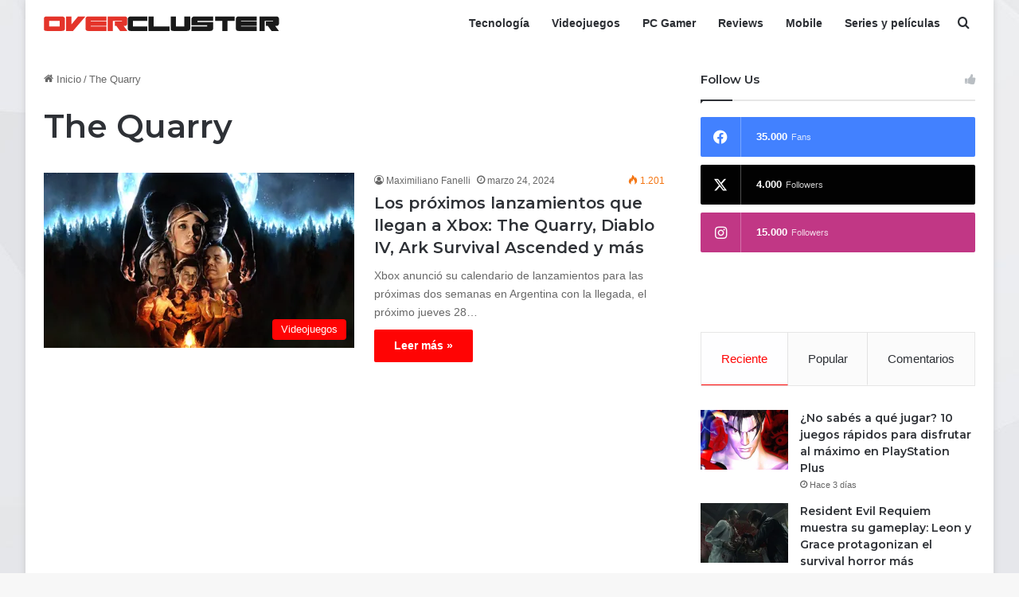

--- FILE ---
content_type: text/html; charset=UTF-8
request_url: https://overcluster.com/tag/the-quarry/
body_size: 13277
content:
<!DOCTYPE html>
<html lang="es" class="" data-skin="light">
<head>
	<meta charset="UTF-8" />
	<link rel="profile" href="https://gmpg.org/xfn/11" />
	<title>The Quarry &#8211; Overcluster</title>
<meta name='robots' content='max-image-preview:large' />
<link rel='dns-prefetch' href='//stats.wp.com' />
<link rel='preconnect' href='//i0.wp.com' />
<link rel='preconnect' href='//c0.wp.com' />
<link rel="alternate" type="application/rss+xml" title="Overcluster &raquo; Feed" href="https://overcluster.com/feed/" />
<link rel="alternate" type="application/rss+xml" title="Overcluster &raquo; Etiqueta The Quarry del feed" href="https://overcluster.com/tag/the-quarry/feed/" />

		<style type="text/css">
			:root{				
			--tie-preset-gradient-1: linear-gradient(135deg, rgba(6, 147, 227, 1) 0%, rgb(155, 81, 224) 100%);
			--tie-preset-gradient-2: linear-gradient(135deg, rgb(122, 220, 180) 0%, rgb(0, 208, 130) 100%);
			--tie-preset-gradient-3: linear-gradient(135deg, rgba(252, 185, 0, 1) 0%, rgba(255, 105, 0, 1) 100%);
			--tie-preset-gradient-4: linear-gradient(135deg, rgba(255, 105, 0, 1) 0%, rgb(207, 46, 46) 100%);
			--tie-preset-gradient-5: linear-gradient(135deg, rgb(238, 238, 238) 0%, rgb(169, 184, 195) 100%);
			--tie-preset-gradient-6: linear-gradient(135deg, rgb(74, 234, 220) 0%, rgb(151, 120, 209) 20%, rgb(207, 42, 186) 40%, rgb(238, 44, 130) 60%, rgb(251, 105, 98) 80%, rgb(254, 248, 76) 100%);
			--tie-preset-gradient-7: linear-gradient(135deg, rgb(255, 206, 236) 0%, rgb(152, 150, 240) 100%);
			--tie-preset-gradient-8: linear-gradient(135deg, rgb(254, 205, 165) 0%, rgb(254, 45, 45) 50%, rgb(107, 0, 62) 100%);
			--tie-preset-gradient-9: linear-gradient(135deg, rgb(255, 203, 112) 0%, rgb(199, 81, 192) 50%, rgb(65, 88, 208) 100%);
			--tie-preset-gradient-10: linear-gradient(135deg, rgb(255, 245, 203) 0%, rgb(182, 227, 212) 50%, rgb(51, 167, 181) 100%);
			--tie-preset-gradient-11: linear-gradient(135deg, rgb(202, 248, 128) 0%, rgb(113, 206, 126) 100%);
			--tie-preset-gradient-12: linear-gradient(135deg, rgb(2, 3, 129) 0%, rgb(40, 116, 252) 100%);
			--tie-preset-gradient-13: linear-gradient(135deg, #4D34FA, #ad34fa);
			--tie-preset-gradient-14: linear-gradient(135deg, #0057FF, #31B5FF);
			--tie-preset-gradient-15: linear-gradient(135deg, #FF007A, #FF81BD);
			--tie-preset-gradient-16: linear-gradient(135deg, #14111E, #4B4462);
			--tie-preset-gradient-17: linear-gradient(135deg, #F32758, #FFC581);

			
					--main-nav-background: #FFFFFF;
					--main-nav-secondry-background: rgba(0,0,0,0.03);
					--main-nav-primary-color: #0088ff;
					--main-nav-contrast-primary-color: #FFFFFF;
					--main-nav-text-color: #2c2f34;
					--main-nav-secondry-text-color: rgba(0,0,0,0.5);
					--main-nav-main-border-color: rgba(0,0,0,0.1);
					--main-nav-secondry-border-color: rgba(0,0,0,0.08);
				
			}
		</style>
	<meta name="viewport" content="width=device-width, initial-scale=1.0" /><style id='wp-img-auto-sizes-contain-inline-css' type='text/css'>
img:is([sizes=auto i],[sizes^="auto," i]){contain-intrinsic-size:3000px 1500px}
/*# sourceURL=wp-img-auto-sizes-contain-inline-css */
</style>
<style id='wp-emoji-styles-inline-css' type='text/css'>

	img.wp-smiley, img.emoji {
		display: inline !important;
		border: none !important;
		box-shadow: none !important;
		height: 1em !important;
		width: 1em !important;
		margin: 0 0.07em !important;
		vertical-align: -0.1em !important;
		background: none !important;
		padding: 0 !important;
	}
/*# sourceURL=wp-emoji-styles-inline-css */
</style>
<style id='wp-block-library-inline-css' type='text/css'>
:root{--wp-block-synced-color:#7a00df;--wp-block-synced-color--rgb:122,0,223;--wp-bound-block-color:var(--wp-block-synced-color);--wp-editor-canvas-background:#ddd;--wp-admin-theme-color:#007cba;--wp-admin-theme-color--rgb:0,124,186;--wp-admin-theme-color-darker-10:#006ba1;--wp-admin-theme-color-darker-10--rgb:0,107,160.5;--wp-admin-theme-color-darker-20:#005a87;--wp-admin-theme-color-darker-20--rgb:0,90,135;--wp-admin-border-width-focus:2px}@media (min-resolution:192dpi){:root{--wp-admin-border-width-focus:1.5px}}.wp-element-button{cursor:pointer}:root .has-very-light-gray-background-color{background-color:#eee}:root .has-very-dark-gray-background-color{background-color:#313131}:root .has-very-light-gray-color{color:#eee}:root .has-very-dark-gray-color{color:#313131}:root .has-vivid-green-cyan-to-vivid-cyan-blue-gradient-background{background:linear-gradient(135deg,#00d084,#0693e3)}:root .has-purple-crush-gradient-background{background:linear-gradient(135deg,#34e2e4,#4721fb 50%,#ab1dfe)}:root .has-hazy-dawn-gradient-background{background:linear-gradient(135deg,#faaca8,#dad0ec)}:root .has-subdued-olive-gradient-background{background:linear-gradient(135deg,#fafae1,#67a671)}:root .has-atomic-cream-gradient-background{background:linear-gradient(135deg,#fdd79a,#004a59)}:root .has-nightshade-gradient-background{background:linear-gradient(135deg,#330968,#31cdcf)}:root .has-midnight-gradient-background{background:linear-gradient(135deg,#020381,#2874fc)}:root{--wp--preset--font-size--normal:16px;--wp--preset--font-size--huge:42px}.has-regular-font-size{font-size:1em}.has-larger-font-size{font-size:2.625em}.has-normal-font-size{font-size:var(--wp--preset--font-size--normal)}.has-huge-font-size{font-size:var(--wp--preset--font-size--huge)}.has-text-align-center{text-align:center}.has-text-align-left{text-align:left}.has-text-align-right{text-align:right}.has-fit-text{white-space:nowrap!important}#end-resizable-editor-section{display:none}.aligncenter{clear:both}.items-justified-left{justify-content:flex-start}.items-justified-center{justify-content:center}.items-justified-right{justify-content:flex-end}.items-justified-space-between{justify-content:space-between}.screen-reader-text{border:0;clip-path:inset(50%);height:1px;margin:-1px;overflow:hidden;padding:0;position:absolute;width:1px;word-wrap:normal!important}.screen-reader-text:focus{background-color:#ddd;clip-path:none;color:#444;display:block;font-size:1em;height:auto;left:5px;line-height:normal;padding:15px 23px 14px;text-decoration:none;top:5px;width:auto;z-index:100000}html :where(.has-border-color){border-style:solid}html :where([style*=border-top-color]){border-top-style:solid}html :where([style*=border-right-color]){border-right-style:solid}html :where([style*=border-bottom-color]){border-bottom-style:solid}html :where([style*=border-left-color]){border-left-style:solid}html :where([style*=border-width]){border-style:solid}html :where([style*=border-top-width]){border-top-style:solid}html :where([style*=border-right-width]){border-right-style:solid}html :where([style*=border-bottom-width]){border-bottom-style:solid}html :where([style*=border-left-width]){border-left-style:solid}html :where(img[class*=wp-image-]){height:auto;max-width:100%}:where(figure){margin:0 0 1em}html :where(.is-position-sticky){--wp-admin--admin-bar--position-offset:var(--wp-admin--admin-bar--height,0px)}@media screen and (max-width:600px){html :where(.is-position-sticky){--wp-admin--admin-bar--position-offset:0px}}

/*# sourceURL=wp-block-library-inline-css */
</style><style id='wp-block-paragraph-inline-css' type='text/css'>
.is-small-text{font-size:.875em}.is-regular-text{font-size:1em}.is-large-text{font-size:2.25em}.is-larger-text{font-size:3em}.has-drop-cap:not(:focus):first-letter{float:left;font-size:8.4em;font-style:normal;font-weight:100;line-height:.68;margin:.05em .1em 0 0;text-transform:uppercase}body.rtl .has-drop-cap:not(:focus):first-letter{float:none;margin-left:.1em}p.has-drop-cap.has-background{overflow:hidden}:root :where(p.has-background){padding:1.25em 2.375em}:where(p.has-text-color:not(.has-link-color)) a{color:inherit}p.has-text-align-left[style*="writing-mode:vertical-lr"],p.has-text-align-right[style*="writing-mode:vertical-rl"]{rotate:180deg}
/*# sourceURL=https://c0.wp.com/c/6.9/wp-includes/blocks/paragraph/style.min.css */
</style>
<style id='global-styles-inline-css' type='text/css'>
:root{--wp--preset--aspect-ratio--square: 1;--wp--preset--aspect-ratio--4-3: 4/3;--wp--preset--aspect-ratio--3-4: 3/4;--wp--preset--aspect-ratio--3-2: 3/2;--wp--preset--aspect-ratio--2-3: 2/3;--wp--preset--aspect-ratio--16-9: 16/9;--wp--preset--aspect-ratio--9-16: 9/16;--wp--preset--color--black: #000000;--wp--preset--color--cyan-bluish-gray: #abb8c3;--wp--preset--color--white: #ffffff;--wp--preset--color--pale-pink: #f78da7;--wp--preset--color--vivid-red: #cf2e2e;--wp--preset--color--luminous-vivid-orange: #ff6900;--wp--preset--color--luminous-vivid-amber: #fcb900;--wp--preset--color--light-green-cyan: #7bdcb5;--wp--preset--color--vivid-green-cyan: #00d084;--wp--preset--color--pale-cyan-blue: #8ed1fc;--wp--preset--color--vivid-cyan-blue: #0693e3;--wp--preset--color--vivid-purple: #9b51e0;--wp--preset--color--global-color: #ff0202;--wp--preset--gradient--vivid-cyan-blue-to-vivid-purple: linear-gradient(135deg,rgb(6,147,227) 0%,rgb(155,81,224) 100%);--wp--preset--gradient--light-green-cyan-to-vivid-green-cyan: linear-gradient(135deg,rgb(122,220,180) 0%,rgb(0,208,130) 100%);--wp--preset--gradient--luminous-vivid-amber-to-luminous-vivid-orange: linear-gradient(135deg,rgb(252,185,0) 0%,rgb(255,105,0) 100%);--wp--preset--gradient--luminous-vivid-orange-to-vivid-red: linear-gradient(135deg,rgb(255,105,0) 0%,rgb(207,46,46) 100%);--wp--preset--gradient--very-light-gray-to-cyan-bluish-gray: linear-gradient(135deg,rgb(238,238,238) 0%,rgb(169,184,195) 100%);--wp--preset--gradient--cool-to-warm-spectrum: linear-gradient(135deg,rgb(74,234,220) 0%,rgb(151,120,209) 20%,rgb(207,42,186) 40%,rgb(238,44,130) 60%,rgb(251,105,98) 80%,rgb(254,248,76) 100%);--wp--preset--gradient--blush-light-purple: linear-gradient(135deg,rgb(255,206,236) 0%,rgb(152,150,240) 100%);--wp--preset--gradient--blush-bordeaux: linear-gradient(135deg,rgb(254,205,165) 0%,rgb(254,45,45) 50%,rgb(107,0,62) 100%);--wp--preset--gradient--luminous-dusk: linear-gradient(135deg,rgb(255,203,112) 0%,rgb(199,81,192) 50%,rgb(65,88,208) 100%);--wp--preset--gradient--pale-ocean: linear-gradient(135deg,rgb(255,245,203) 0%,rgb(182,227,212) 50%,rgb(51,167,181) 100%);--wp--preset--gradient--electric-grass: linear-gradient(135deg,rgb(202,248,128) 0%,rgb(113,206,126) 100%);--wp--preset--gradient--midnight: linear-gradient(135deg,rgb(2,3,129) 0%,rgb(40,116,252) 100%);--wp--preset--font-size--small: 13px;--wp--preset--font-size--medium: 20px;--wp--preset--font-size--large: 36px;--wp--preset--font-size--x-large: 42px;--wp--preset--spacing--20: 0.44rem;--wp--preset--spacing--30: 0.67rem;--wp--preset--spacing--40: 1rem;--wp--preset--spacing--50: 1.5rem;--wp--preset--spacing--60: 2.25rem;--wp--preset--spacing--70: 3.38rem;--wp--preset--spacing--80: 5.06rem;--wp--preset--shadow--natural: 6px 6px 9px rgba(0, 0, 0, 0.2);--wp--preset--shadow--deep: 12px 12px 50px rgba(0, 0, 0, 0.4);--wp--preset--shadow--sharp: 6px 6px 0px rgba(0, 0, 0, 0.2);--wp--preset--shadow--outlined: 6px 6px 0px -3px rgb(255, 255, 255), 6px 6px rgb(0, 0, 0);--wp--preset--shadow--crisp: 6px 6px 0px rgb(0, 0, 0);}:where(.is-layout-flex){gap: 0.5em;}:where(.is-layout-grid){gap: 0.5em;}body .is-layout-flex{display: flex;}.is-layout-flex{flex-wrap: wrap;align-items: center;}.is-layout-flex > :is(*, div){margin: 0;}body .is-layout-grid{display: grid;}.is-layout-grid > :is(*, div){margin: 0;}:where(.wp-block-columns.is-layout-flex){gap: 2em;}:where(.wp-block-columns.is-layout-grid){gap: 2em;}:where(.wp-block-post-template.is-layout-flex){gap: 1.25em;}:where(.wp-block-post-template.is-layout-grid){gap: 1.25em;}.has-black-color{color: var(--wp--preset--color--black) !important;}.has-cyan-bluish-gray-color{color: var(--wp--preset--color--cyan-bluish-gray) !important;}.has-white-color{color: var(--wp--preset--color--white) !important;}.has-pale-pink-color{color: var(--wp--preset--color--pale-pink) !important;}.has-vivid-red-color{color: var(--wp--preset--color--vivid-red) !important;}.has-luminous-vivid-orange-color{color: var(--wp--preset--color--luminous-vivid-orange) !important;}.has-luminous-vivid-amber-color{color: var(--wp--preset--color--luminous-vivid-amber) !important;}.has-light-green-cyan-color{color: var(--wp--preset--color--light-green-cyan) !important;}.has-vivid-green-cyan-color{color: var(--wp--preset--color--vivid-green-cyan) !important;}.has-pale-cyan-blue-color{color: var(--wp--preset--color--pale-cyan-blue) !important;}.has-vivid-cyan-blue-color{color: var(--wp--preset--color--vivid-cyan-blue) !important;}.has-vivid-purple-color{color: var(--wp--preset--color--vivid-purple) !important;}.has-black-background-color{background-color: var(--wp--preset--color--black) !important;}.has-cyan-bluish-gray-background-color{background-color: var(--wp--preset--color--cyan-bluish-gray) !important;}.has-white-background-color{background-color: var(--wp--preset--color--white) !important;}.has-pale-pink-background-color{background-color: var(--wp--preset--color--pale-pink) !important;}.has-vivid-red-background-color{background-color: var(--wp--preset--color--vivid-red) !important;}.has-luminous-vivid-orange-background-color{background-color: var(--wp--preset--color--luminous-vivid-orange) !important;}.has-luminous-vivid-amber-background-color{background-color: var(--wp--preset--color--luminous-vivid-amber) !important;}.has-light-green-cyan-background-color{background-color: var(--wp--preset--color--light-green-cyan) !important;}.has-vivid-green-cyan-background-color{background-color: var(--wp--preset--color--vivid-green-cyan) !important;}.has-pale-cyan-blue-background-color{background-color: var(--wp--preset--color--pale-cyan-blue) !important;}.has-vivid-cyan-blue-background-color{background-color: var(--wp--preset--color--vivid-cyan-blue) !important;}.has-vivid-purple-background-color{background-color: var(--wp--preset--color--vivid-purple) !important;}.has-black-border-color{border-color: var(--wp--preset--color--black) !important;}.has-cyan-bluish-gray-border-color{border-color: var(--wp--preset--color--cyan-bluish-gray) !important;}.has-white-border-color{border-color: var(--wp--preset--color--white) !important;}.has-pale-pink-border-color{border-color: var(--wp--preset--color--pale-pink) !important;}.has-vivid-red-border-color{border-color: var(--wp--preset--color--vivid-red) !important;}.has-luminous-vivid-orange-border-color{border-color: var(--wp--preset--color--luminous-vivid-orange) !important;}.has-luminous-vivid-amber-border-color{border-color: var(--wp--preset--color--luminous-vivid-amber) !important;}.has-light-green-cyan-border-color{border-color: var(--wp--preset--color--light-green-cyan) !important;}.has-vivid-green-cyan-border-color{border-color: var(--wp--preset--color--vivid-green-cyan) !important;}.has-pale-cyan-blue-border-color{border-color: var(--wp--preset--color--pale-cyan-blue) !important;}.has-vivid-cyan-blue-border-color{border-color: var(--wp--preset--color--vivid-cyan-blue) !important;}.has-vivid-purple-border-color{border-color: var(--wp--preset--color--vivid-purple) !important;}.has-vivid-cyan-blue-to-vivid-purple-gradient-background{background: var(--wp--preset--gradient--vivid-cyan-blue-to-vivid-purple) !important;}.has-light-green-cyan-to-vivid-green-cyan-gradient-background{background: var(--wp--preset--gradient--light-green-cyan-to-vivid-green-cyan) !important;}.has-luminous-vivid-amber-to-luminous-vivid-orange-gradient-background{background: var(--wp--preset--gradient--luminous-vivid-amber-to-luminous-vivid-orange) !important;}.has-luminous-vivid-orange-to-vivid-red-gradient-background{background: var(--wp--preset--gradient--luminous-vivid-orange-to-vivid-red) !important;}.has-very-light-gray-to-cyan-bluish-gray-gradient-background{background: var(--wp--preset--gradient--very-light-gray-to-cyan-bluish-gray) !important;}.has-cool-to-warm-spectrum-gradient-background{background: var(--wp--preset--gradient--cool-to-warm-spectrum) !important;}.has-blush-light-purple-gradient-background{background: var(--wp--preset--gradient--blush-light-purple) !important;}.has-blush-bordeaux-gradient-background{background: var(--wp--preset--gradient--blush-bordeaux) !important;}.has-luminous-dusk-gradient-background{background: var(--wp--preset--gradient--luminous-dusk) !important;}.has-pale-ocean-gradient-background{background: var(--wp--preset--gradient--pale-ocean) !important;}.has-electric-grass-gradient-background{background: var(--wp--preset--gradient--electric-grass) !important;}.has-midnight-gradient-background{background: var(--wp--preset--gradient--midnight) !important;}.has-small-font-size{font-size: var(--wp--preset--font-size--small) !important;}.has-medium-font-size{font-size: var(--wp--preset--font-size--medium) !important;}.has-large-font-size{font-size: var(--wp--preset--font-size--large) !important;}.has-x-large-font-size{font-size: var(--wp--preset--font-size--x-large) !important;}
/*# sourceURL=global-styles-inline-css */
</style>

<style id='classic-theme-styles-inline-css' type='text/css'>
/*! This file is auto-generated */
.wp-block-button__link{color:#fff;background-color:#32373c;border-radius:9999px;box-shadow:none;text-decoration:none;padding:calc(.667em + 2px) calc(1.333em + 2px);font-size:1.125em}.wp-block-file__button{background:#32373c;color:#fff;text-decoration:none}
/*# sourceURL=/wp-includes/css/classic-themes.min.css */
</style>
<link rel='stylesheet' id='tie-css-base-css' href='https://overcluster.com/wp-content/themes/jannah/assets/css/base.min.css?ver=7.2.0' type='text/css' media='all' />
<link rel='stylesheet' id='tie-css-styles-css' href='https://overcluster.com/wp-content/themes/jannah/assets/css/style.min.css?ver=7.2.0' type='text/css' media='all' />
<link rel='stylesheet' id='tie-css-widgets-css' href='https://overcluster.com/wp-content/themes/jannah/assets/css/widgets.min.css?ver=7.2.0' type='text/css' media='all' />
<link rel='stylesheet' id='tie-css-helpers-css' href='https://overcluster.com/wp-content/themes/jannah/assets/css/helpers.min.css?ver=7.2.0' type='text/css' media='all' />
<link rel='stylesheet' id='tie-fontawesome5-css' href='https://overcluster.com/wp-content/themes/jannah/assets/css/fontawesome.css?ver=7.2.0' type='text/css' media='all' />
<link rel='stylesheet' id='tie-css-ilightbox-css' href='https://overcluster.com/wp-content/themes/jannah/assets/ilightbox/dark-skin/skin.css?ver=7.2.0' type='text/css' media='all' />
<style id='tie-css-ilightbox-inline-css' type='text/css'>
.wf-active .logo-text,.wf-active h1,.wf-active h2,.wf-active h3,.wf-active h4,.wf-active h5,.wf-active h6,.wf-active .the-subtitle{font-family: 'Montserrat';}#tie-body{background-image: url(https://overcluster.com/wp-content/uploads/2024/01/backgroundw-01.jpg);}:root:root{--brand-color: #ff0202;--dark-brand-color: #cd0000;--bright-color: #FFFFFF;--base-color: #2c2f34;}#footer-widgets-container{border-top: 8px solid #ff0202;-webkit-box-shadow: 0 -5px 0 rgba(0,0,0,0.07); -moz-box-shadow: 0 -8px 0 rgba(0,0,0,0.07); box-shadow: 0 -8px 0 rgba(0,0,0,0.07);}#reading-position-indicator{box-shadow: 0 0 10px rgba( 255,2,2,0.7);}:root:root{--brand-color: #ff0202;--dark-brand-color: #cd0000;--bright-color: #FFFFFF;--base-color: #2c2f34;}#footer-widgets-container{border-top: 8px solid #ff0202;-webkit-box-shadow: 0 -5px 0 rgba(0,0,0,0.07); -moz-box-shadow: 0 -8px 0 rgba(0,0,0,0.07); box-shadow: 0 -8px 0 rgba(0,0,0,0.07);}#reading-position-indicator{box-shadow: 0 0 10px rgba( 255,2,2,0.7);}.main-slider .slide-bg,.main-slider .slide{background-position: left top;}#top-nav .breaking-title{color: #FFFFFF;}#top-nav .breaking-title:before{background-color: #ff4422;}#top-nav .breaking-news-nav li:hover{background-color: #ff4422;border-color: #ff4422;}#footer{background-image: url(https://overcluster.com/wp-content/uploads/2024/01/Fondo.png);}.tie-cat-2,.tie-cat-item-2 > span{background-color:#e67e22 !important;color:#FFFFFF !important;}.tie-cat-2:after{border-top-color:#e67e22 !important;}.tie-cat-2:hover{background-color:#c86004 !important;}.tie-cat-2:hover:after{border-top-color:#c86004 !important;}.tie-cat-10,.tie-cat-item-10 > span{background-color:#2ecc71 !important;color:#FFFFFF !important;}.tie-cat-10:after{border-top-color:#2ecc71 !important;}.tie-cat-10:hover{background-color:#10ae53 !important;}.tie-cat-10:hover:after{border-top-color:#10ae53 !important;}.tie-cat-14,.tie-cat-item-14 > span{background-color:#9b59b6 !important;color:#FFFFFF !important;}.tie-cat-14:after{border-top-color:#9b59b6 !important;}.tie-cat-14:hover{background-color:#7d3b98 !important;}.tie-cat-14:hover:after{border-top-color:#7d3b98 !important;}.tie-cat-17,.tie-cat-item-17 > span{background-color:#34495e !important;color:#FFFFFF !important;}.tie-cat-17:after{border-top-color:#34495e !important;}.tie-cat-17:hover{background-color:#162b40 !important;}.tie-cat-17:hover:after{border-top-color:#162b40 !important;}.tie-cat-18,.tie-cat-item-18 > span{background-color:#795548 !important;color:#FFFFFF !important;}.tie-cat-18:after{border-top-color:#795548 !important;}.tie-cat-18:hover{background-color:#5b372a !important;}.tie-cat-18:hover:after{border-top-color:#5b372a !important;}.tie-cat-19,.tie-cat-item-19 > span{background-color:#4CAF50 !important;color:#FFFFFF !important;}.tie-cat-19:after{border-top-color:#4CAF50 !important;}.tie-cat-19:hover{background-color:#2e9132 !important;}.tie-cat-19:hover:after{border-top-color:#2e9132 !important;}@media (min-width: 1200px){.container{width: auto;}}.boxed-layout #tie-wrapper,.boxed-layout .fixed-nav{max-width: 1530px;}@media (min-width: 1500){.container,.wide-next-prev-slider-wrapper .slider-main-container{max-width: 1500;}}@media (max-width: 991px){.side-aside.normal-side{background: #0a9e01;background: -webkit-linear-gradient(135deg,#66a501,#0a9e01 );background: -moz-linear-gradient(135deg,#66a501,#0a9e01 );background: -o-linear-gradient(135deg,#66a501,#0a9e01 );background: linear-gradient(135deg,#0a9e01,#66a501 );}}
/*# sourceURL=tie-css-ilightbox-inline-css */
</style>
<script type="text/javascript" src="https://c0.wp.com/c/6.9/wp-includes/js/jquery/jquery.min.js" id="jquery-core-js"></script>
<script type="text/javascript" src="https://c0.wp.com/c/6.9/wp-includes/js/jquery/jquery-migrate.min.js" id="jquery-migrate-js"></script>
<link rel="https://api.w.org/" href="https://overcluster.com/wp-json/" /><link rel="alternate" title="JSON" type="application/json" href="https://overcluster.com/wp-json/wp/v2/tags/254" /><link rel="EditURI" type="application/rsd+xml" title="RSD" href="https://overcluster.com/xmlrpc.php?rsd" />
<meta name="generator" content="WordPress 6.9" />
	<style>img#wpstats{display:none}</style>
		 <meta name="description" content="Queremos que elijas sabiendo" /><meta http-equiv="X-UA-Compatible" content="IE=edge">
<link rel="icon" href="https://i0.wp.com/overcluster.com/wp-content/uploads/2024/01/cropped-favicon.png?fit=32%2C32&#038;ssl=1" sizes="32x32" />
<link rel="icon" href="https://i0.wp.com/overcluster.com/wp-content/uploads/2024/01/cropped-favicon.png?fit=192%2C192&#038;ssl=1" sizes="192x192" />
<link rel="apple-touch-icon" href="https://i0.wp.com/overcluster.com/wp-content/uploads/2024/01/cropped-favicon.png?fit=180%2C180&#038;ssl=1" />
<meta name="msapplication-TileImage" content="https://i0.wp.com/overcluster.com/wp-content/uploads/2024/01/cropped-favicon.png?fit=270%2C270&#038;ssl=1" />
</head>

<body id="tie-body" class="archive tag tag-the-quarry tag-254 wp-theme-jannah boxed-layout wrapper-has-shadow block-head-1 magazine2 is-thumb-overlay-disabled is-desktop is-header-layout-1 sidebar-right has-sidebar">



<div class="background-overlay">

	<div id="tie-container" class="site tie-container">

		
		<div id="tie-wrapper">

			
<header id="theme-header" class="theme-header header-layout-1 main-nav-light main-nav-default-light main-nav-below no-stream-item has-normal-width-logo mobile-header-default">
	
<div class="main-nav-wrapper">
	<nav id="main-nav" data-skin="search-in-main-nav" class="main-nav header-nav live-search-parent menu-style-minimal" style="line-height:59px" aria-label="Menú de Navegación principal">
		<div class="container">

			<div class="main-menu-wrapper">

				<div id="mobile-header-components-area_1" class="mobile-header-components"><ul class="components"><li class="mobile-component_menu custom-menu-link"><a href="#" id="mobile-menu-icon" class=""><span class="tie-mobile-menu-icon nav-icon is-layout-1"></span><span class="screen-reader-text">Menú</span></a></li></ul></div>
						<div class="header-layout-1-logo" style="width:296px">
							
		<div id="logo" class="image-logo" style="margin-top: 20px; margin-bottom: 20px;">

			
			<a title="Overcluster" href="https://overcluster.com/">
				
				<picture class="tie-logo-default tie-logo-picture">
					<source class="tie-logo-source-default tie-logo-source" srcset="https://overcluster.com/wp-content/uploads/2024/01/logo_b2.png" media="(max-width:991px)">
					<source class="tie-logo-source-default tie-logo-source" srcset="https://overcluster.com/wp-content/uploads/2024/01/logo_b2.png">
					<img class="tie-logo-img-default tie-logo-img" src="https://overcluster.com/wp-content/uploads/2024/01/logo_b2.png" alt="Overcluster" width="296" height="19" style="max-height:19px !important; width: auto;" />
				</picture>
						</a>

			
		</div><!-- #logo /-->

								</div>

						<div id="mobile-header-components-area_2" class="mobile-header-components"><ul class="components"><li class="mobile-component_search custom-menu-link">
				<a href="#" class="tie-search-trigger-mobile">
					<span class="tie-icon-search tie-search-icon" aria-hidden="true"></span>
					<span class="screen-reader-text">Buscar por</span>
				</a>
			</li></ul></div>
				<div id="menu-components-wrap">

					
		<div id="sticky-logo" class="image-logo">

			
			<a title="Overcluster" href="https://overcluster.com/">
				
				<picture class="tie-logo-default tie-logo-picture">
					<source class="tie-logo-source-default tie-logo-source" srcset="https://overcluster.com/wp-content/uploads/2024/01/logo_b2.png">
					<img class="tie-logo-img-default tie-logo-img" src="https://overcluster.com/wp-content/uploads/2024/01/logo_b2.png" alt="Overcluster" style="max-height:19px; width: auto;" />
				</picture>
						</a>

			
		</div><!-- #Sticky-logo /-->

		<div class="flex-placeholder"></div>
		
					<div class="main-menu main-menu-wrap">
						<div id="main-nav-menu" class="main-menu header-menu"><ul id="menu-tielabs-main-menu" class="menu"><li id="menu-item-1028" class="menu-item menu-item-type-taxonomy menu-item-object-category menu-item-1028"><a href="https://overcluster.com/category/tech/">Tecnología</a></li>
<li id="menu-item-1029" class="menu-item menu-item-type-taxonomy menu-item-object-category menu-item-1029"><a href="https://overcluster.com/category/games/">Videojuegos</a></li>
<li id="menu-item-1030" class="menu-item menu-item-type-taxonomy menu-item-object-category menu-item-1030"><a href="https://overcluster.com/category/pcgamer/">PC Gamer</a></li>
<li id="menu-item-1033" class="menu-item menu-item-type-taxonomy menu-item-object-category menu-item-1033"><a href="https://overcluster.com/category/reviews/">Reviews</a></li>
<li id="menu-item-1032" class="menu-item menu-item-type-taxonomy menu-item-object-category menu-item-1032"><a href="https://overcluster.com/category/mobile/">Mobile</a></li>
<li id="menu-item-1031" class="menu-item menu-item-type-taxonomy menu-item-object-category menu-item-1031"><a href="https://overcluster.com/category/media/">Series y películas</a></li>
</ul></div>					</div><!-- .main-menu /-->

					<ul class="components">			<li class="search-compact-icon menu-item custom-menu-link">
				<a href="#" class="tie-search-trigger">
					<span class="tie-icon-search tie-search-icon" aria-hidden="true"></span>
					<span class="screen-reader-text">Buscar por</span>
				</a>
			</li>
			</ul><!-- Components -->
				</div><!-- #menu-components-wrap /-->
			</div><!-- .main-menu-wrapper /-->
		</div><!-- .container /-->

			</nav><!-- #main-nav /-->
</div><!-- .main-nav-wrapper /-->

</header>

<div id="content" class="site-content container"><div id="main-content-row" class="tie-row main-content-row">
	<div class="main-content tie-col-md-8 tie-col-xs-12" role="main">

		

			<header id="tag-title-section" class="entry-header-outer container-wrapper archive-title-wrapper">
				<nav id="breadcrumb"><a href="https://overcluster.com/"><span class="tie-icon-home" aria-hidden="true"></span> Inicio</a><em class="delimiter">/</em><span class="current">The Quarry</span></nav><script type="application/ld+json">{"@context":"http:\/\/schema.org","@type":"BreadcrumbList","@id":"#Breadcrumb","itemListElement":[{"@type":"ListItem","position":1,"item":{"name":"Inicio","@id":"https:\/\/overcluster.com\/"}}]}</script><h1 class="page-title">The Quarry</h1>			</header><!-- .entry-header-outer /-->

			
		<div class="mag-box wide-post-box">
			<div class="container-wrapper">
				<div class="mag-box-container clearfix">
					<ul id="posts-container" data-layout="default" data-settings="{'uncropped_image':'jannah-image-post','category_meta':true,'post_meta':true,'excerpt':'true','excerpt_length':'20','read_more':'true','read_more_text':false,'media_overlay':true,'title_length':0,'is_full':false,'is_category':false}" class="posts-items">
<li class="post-item  post-5692 post type-post status-publish format-standard has-post-thumbnail category-games tag-destacadas tag-diablo-iv tag-the-quarry tag-xbox tie-standard">

	
			<a aria-label="Los próximos lanzamientos que llegan a Xbox: The Quarry, Diablo IV, Ark Survival Ascended y más" href="https://overcluster.com/games/los-proximos-lanzamientos-que-llegan-a-xbox-the-quarry-diablo-iv-ark-survival-ascended-y-mas/" class="post-thumb"><span class="post-cat-wrap"><span class="post-cat tie-cat-25">Videojuegos</span></span><img width="390" height="220" src="https://i0.wp.com/overcluster.com/wp-content/uploads/2024/03/xbox.jpg?resize=390%2C220&amp;ssl=1" class="attachment-jannah-image-large size-jannah-image-large wp-post-image" alt="" decoding="async" fetchpriority="high" srcset="https://i0.wp.com/overcluster.com/wp-content/uploads/2024/03/xbox.jpg?w=1280&amp;ssl=1 1280w, https://i0.wp.com/overcluster.com/wp-content/uploads/2024/03/xbox.jpg?resize=300%2C169&amp;ssl=1 300w, https://i0.wp.com/overcluster.com/wp-content/uploads/2024/03/xbox.jpg?resize=1024%2C576&amp;ssl=1 1024w, https://i0.wp.com/overcluster.com/wp-content/uploads/2024/03/xbox.jpg?resize=768%2C432&amp;ssl=1 768w, https://i0.wp.com/overcluster.com/wp-content/uploads/2024/03/xbox.jpg?resize=390%2C220&amp;ssl=1 390w" sizes="(max-width: 390px) 100vw, 390px" /></a>
	<div class="post-details">

		<div class="post-meta clearfix"><span class="author-meta single-author no-avatars"><span class="meta-item meta-author-wrapper meta-author-12"><span class="meta-author"><a href="https://overcluster.com/author/maximiliano-fanelli/" class="author-name tie-icon" title="Maximiliano Fanelli">Maximiliano Fanelli</a></span></span></span><span class="date meta-item tie-icon">marzo 24, 2024</span><div class="tie-alignright"><span class="meta-views meta-item warm"><span class="tie-icon-fire" aria-hidden="true"></span> 1.201 </span></div></div><!-- .post-meta -->
		<h2 class="post-title"><a href="https://overcluster.com/games/los-proximos-lanzamientos-que-llegan-a-xbox-the-quarry-diablo-iv-ark-survival-ascended-y-mas/">Los próximos lanzamientos que llegan a Xbox: The Quarry, Diablo IV, Ark Survival Ascended y más</a></h2>

						<p class="post-excerpt">Xbox anunció su calendario de lanzamientos para las próximas dos semanas en Argentina con la llegada, el próximo jueves 28&hellip;</p>
				<a class="more-link button" href="https://overcluster.com/games/los-proximos-lanzamientos-que-llegan-a-xbox-the-quarry-diablo-iv-ark-survival-ascended-y-mas/">Leer más  &raquo;</a>	</div>
</li>

					</ul><!-- #posts-container /-->
					<div class="clearfix"></div>
				</div><!-- .mag-box-container /-->
			</div><!-- .container-wrapper /-->
		</div><!-- .mag-box /-->
	
	</div><!-- .main-content /-->


	<aside class="sidebar tie-col-md-4 tie-col-xs-12 normal-side is-sticky" aria-label="Barra lateral principal">
		<div class="theiaStickySidebar">
			<div id="social-statistics-1" class="container-wrapper widget social-statistics-widget"><div class="widget-title the-global-title"><div class="the-subtitle">Follow Us<span class="widget-title-icon tie-icon"></span></div></div>			<ul class="solid-social-icons fullwidth-stats-icons transparent-icons Arqam-Lite">
				
							<li class="social-icons-item">
								<a class="facebook-social-icon" href="https://www.facebook.com/Overcluster" rel="nofollow noopener" target="_blank">
									<span class="counter-icon tie-icon-facebook"></span>									<span class="followers">
										<span class="followers-num">35.000</span>
										<span class="followers-name">Fans</span>
									</span>
								</a>
							</li>
							
							<li class="social-icons-item">
								<a class="twitter-social-icon" href="https://twitter.com/Overcluster" rel="nofollow noopener" target="_blank">
									<span class="counter-icon tie-icon-twitter"></span>									<span class="followers">
										<span class="followers-num">4.000</span>
										<span class="followers-name">Followers</span>
									</span>
								</a>
							</li>
							
							<li class="social-icons-item">
								<a class="instagram-social-icon" href="https://instagram.com/Overcluster" rel="nofollow noopener" target="_blank">
									<span class="counter-icon tie-icon-instagram"></span>									<span class="followers">
										<span class="followers-num">15.000</span>
										<span class="followers-name">Followers</span>
									</span>
								</a>
							</li>
										</ul>
			<div class="clearfix"></div></div><!-- .widget /--><div id="stream-item-widget-1" class="widget stream-item-widget widget-content-only"><div class="stream-item-widget-content"><a href="#" target="_blank" rel="nofollow noopener"><img class="widget-stream-image" src="https://place-hold.it/336x280" width="336" height="280" alt=""></a></div></div>
			<div id="widget_tabs-1" class="container-wrapper tabs-container-wrapper tabs-container-3">
				<div class="widget tabs-widget">
					<div class="widget-container">
						<div class="tabs-widget">
							<div class="tabs-wrapper">

								<ul class="tabs">
									<li><a href="#widget_tabs-1-recent">Reciente</a></li><li><a href="#widget_tabs-1-popular">Popular</a></li><li><a href="#widget_tabs-1-comments">Comentarios</a></li>								</ul><!-- ul.tabs-menu /-->

								
											<div id="widget_tabs-1-recent" class="tab-content tab-content-recent">
												<ul class="tab-content-elements">
													
<li class="widget-single-post-item widget-post-list tie-standard">

			<div class="post-widget-thumbnail">

			
			<a aria-label="¿No sabés a qué jugar? 10 juegos rápidos para disfrutar al máximo en PlayStation Plus" href="https://overcluster.com/games/no-sabes-a-que-jugar-10-juegos-rapidos-para-disfrutar-al-maximo-en-playstation-plus/" class="post-thumb"><img width="220" height="150" src="https://i0.wp.com/overcluster.com/wp-content/uploads/2026/01/image-3.jpeg?resize=220%2C150&amp;ssl=1" class="attachment-jannah-image-small size-jannah-image-small tie-small-image wp-post-image" alt="" decoding="async" loading="lazy" srcset="https://i0.wp.com/overcluster.com/wp-content/uploads/2026/01/image-3.jpeg?resize=220%2C150&amp;ssl=1 220w, https://i0.wp.com/overcluster.com/wp-content/uploads/2026/01/image-3.jpeg?zoom=2&amp;resize=220%2C150&amp;ssl=1 440w, https://i0.wp.com/overcluster.com/wp-content/uploads/2026/01/image-3.jpeg?zoom=3&amp;resize=220%2C150&amp;ssl=1 660w" sizes="auto, (max-width: 220px) 100vw, 220px" /></a>		</div><!-- post-alignleft /-->
	
	<div class="post-widget-body ">
		<a class="post-title the-subtitle" href="https://overcluster.com/games/no-sabes-a-que-jugar-10-juegos-rapidos-para-disfrutar-al-maximo-en-playstation-plus/">¿No sabés a qué jugar? 10 juegos rápidos para disfrutar al máximo en PlayStation Plus</a>

		<div class="post-meta">
			<span class="date meta-item tie-icon">Hace 3 días</span>		</div>
	</div>
</li>

<li class="widget-single-post-item widget-post-list tie-standard">

			<div class="post-widget-thumbnail">

			
			<a aria-label="Resident Evil Requiem muestra su gameplay: Leon y Grace protagonizan el survival horror más ambicioso de Capcom" href="https://overcluster.com/games/resident-evil-requiem-muestra-su-gameplay-leon-y-grace-protagonizan-el-survival-horror-mas-ambicioso-de-capcom/" class="post-thumb"><img width="220" height="150" src="https://i0.wp.com/overcluster.com/wp-content/uploads/2026/01/Resident.jpg?resize=220%2C150&amp;ssl=1" class="attachment-jannah-image-small size-jannah-image-small tie-small-image wp-post-image" alt="" decoding="async" loading="lazy" srcset="https://i0.wp.com/overcluster.com/wp-content/uploads/2026/01/Resident.jpg?resize=220%2C150&amp;ssl=1 220w, https://i0.wp.com/overcluster.com/wp-content/uploads/2026/01/Resident.jpg?zoom=2&amp;resize=220%2C150&amp;ssl=1 440w, https://i0.wp.com/overcluster.com/wp-content/uploads/2026/01/Resident.jpg?zoom=3&amp;resize=220%2C150&amp;ssl=1 660w" sizes="auto, (max-width: 220px) 100vw, 220px" /></a>		</div><!-- post-alignleft /-->
	
	<div class="post-widget-body ">
		<a class="post-title the-subtitle" href="https://overcluster.com/games/resident-evil-requiem-muestra-su-gameplay-leon-y-grace-protagonizan-el-survival-horror-mas-ambicioso-de-capcom/">Resident Evil Requiem muestra su gameplay: Leon y Grace protagonizan el survival horror más ambicioso de Capcom</a>

		<div class="post-meta">
			<span class="date meta-item tie-icon">Hace 3 días</span>		</div>
	</div>
</li>

<li class="widget-single-post-item widget-post-list is-trending tie-standard">

			<div class="post-widget-thumbnail">

			
			<a aria-label="Review Cudy RE1200 AC1200: Extensor de Red Wi-Fi Mesh para ampliar tu cobertura sin complicaciones" href="https://overcluster.com/reviews/review-cudy-re1200-ac1200-extensor-de-red-wi-fi-mesh-para-ampliar-tu-cobertura-sin-complicaciones/" class="post-thumb"><img width="220" height="150" src="https://i0.wp.com/overcluster.com/wp-content/uploads/2025/12/cudy-1.jpg?resize=220%2C150&amp;ssl=1" class="attachment-jannah-image-small size-jannah-image-small tie-small-image wp-post-image" alt="" decoding="async" loading="lazy" srcset="https://i0.wp.com/overcluster.com/wp-content/uploads/2025/12/cudy-1.jpg?resize=220%2C150&amp;ssl=1 220w, https://i0.wp.com/overcluster.com/wp-content/uploads/2025/12/cudy-1.jpg?zoom=2&amp;resize=220%2C150&amp;ssl=1 440w, https://i0.wp.com/overcluster.com/wp-content/uploads/2025/12/cudy-1.jpg?zoom=3&amp;resize=220%2C150&amp;ssl=1 660w" sizes="auto, (max-width: 220px) 100vw, 220px" /></a>		</div><!-- post-alignleft /-->
	
	<div class="post-widget-body ">
		<a class="post-title the-subtitle" href="https://overcluster.com/reviews/review-cudy-re1200-ac1200-extensor-de-red-wi-fi-mesh-para-ampliar-tu-cobertura-sin-complicaciones/">Review Cudy RE1200 AC1200: Extensor de Red Wi-Fi Mesh para ampliar tu cobertura sin complicaciones</a>

		<div class="post-meta">
			<span class="date meta-item tie-icon">Hace 4 días</span>		</div>
	</div>
</li>

<li class="widget-single-post-item widget-post-list tie-standard">

			<div class="post-widget-thumbnail">

			
			<a aria-label="Tomb Raider en Prime Video: Sophie Turner debuta como Lara Croft y confirma el regreso más esperado" href="https://overcluster.com/media/tomb-raider-en-prime-video-sophie-turner-debuta-como-lara-croft-y-confirma-el-regreso-mas-esperado/" class="post-thumb"><img width="220" height="150" src="https://i0.wp.com/overcluster.com/wp-content/uploads/2026/01/Sophi-Turner.jpg?resize=220%2C150&amp;ssl=1" class="attachment-jannah-image-small size-jannah-image-small tie-small-image wp-post-image" alt="" decoding="async" loading="lazy" srcset="https://i0.wp.com/overcluster.com/wp-content/uploads/2026/01/Sophi-Turner.jpg?resize=220%2C150&amp;ssl=1 220w, https://i0.wp.com/overcluster.com/wp-content/uploads/2026/01/Sophi-Turner.jpg?zoom=2&amp;resize=220%2C150&amp;ssl=1 440w, https://i0.wp.com/overcluster.com/wp-content/uploads/2026/01/Sophi-Turner.jpg?zoom=3&amp;resize=220%2C150&amp;ssl=1 660w" sizes="auto, (max-width: 220px) 100vw, 220px" /></a>		</div><!-- post-alignleft /-->
	
	<div class="post-widget-body ">
		<a class="post-title the-subtitle" href="https://overcluster.com/media/tomb-raider-en-prime-video-sophie-turner-debuta-como-lara-croft-y-confirma-el-regreso-mas-esperado/">Tomb Raider en Prime Video: Sophie Turner debuta como Lara Croft y confirma el regreso más esperado</a>

		<div class="post-meta">
			<span class="date meta-item tie-icon">Hace 4 días</span>		</div>
	</div>
</li>

<li class="widget-single-post-item widget-post-list tie-standard">

			<div class="post-widget-thumbnail">

			
			<a aria-label="Animal Crossing: New Horizons – Nintendo Switch 2 Edition ya está disponible con mejoras visuales y nuevas funciones sociales" href="https://overcluster.com/games/animal-crossing-new-horizons-nintendo-switch-2-edition-ya-esta-disponible-con-mejoras-visuales-y-nuevas-funciones-sociales/" class="post-thumb"><img width="220" height="150" src="https://i0.wp.com/overcluster.com/wp-content/uploads/2026/01/Animal-Crossing.jpg?resize=220%2C150&amp;ssl=1" class="attachment-jannah-image-small size-jannah-image-small tie-small-image wp-post-image" alt="" decoding="async" loading="lazy" srcset="https://i0.wp.com/overcluster.com/wp-content/uploads/2026/01/Animal-Crossing.jpg?resize=220%2C150&amp;ssl=1 220w, https://i0.wp.com/overcluster.com/wp-content/uploads/2026/01/Animal-Crossing.jpg?zoom=2&amp;resize=220%2C150&amp;ssl=1 440w, https://i0.wp.com/overcluster.com/wp-content/uploads/2026/01/Animal-Crossing.jpg?zoom=3&amp;resize=220%2C150&amp;ssl=1 660w" sizes="auto, (max-width: 220px) 100vw, 220px" /></a>		</div><!-- post-alignleft /-->
	
	<div class="post-widget-body ">
		<a class="post-title the-subtitle" href="https://overcluster.com/games/animal-crossing-new-horizons-nintendo-switch-2-edition-ya-esta-disponible-con-mejoras-visuales-y-nuevas-funciones-sociales/">Animal Crossing: New Horizons – Nintendo Switch 2 Edition ya está disponible con mejoras visuales y nuevas funciones sociales</a>

		<div class="post-meta">
			<span class="date meta-item tie-icon">Hace 4 días</span>		</div>
	</div>
</li>
												</ul>
											</div><!-- .tab-content#recent-posts-tab /-->

										
											<div id="widget_tabs-1-popular" class="tab-content tab-content-popular">
												<ul class="tab-content-elements">
													
<li class="widget-single-post-item widget-post-list is-trending tie-standard">

			<div class="post-widget-thumbnail">

			
			<a aria-label="Review Avowed &#8211; Xbox Series X/S y PC (Game Pass)" href="https://overcluster.com/reviews/review-avowed-xbox-series-x-s-y-pc-game-pass/" class="post-thumb"><img width="220" height="150" src="https://i0.wp.com/overcluster.com/wp-content/uploads/2025/02/Avowed-Principal.jpg?resize=220%2C150&amp;ssl=1" class="attachment-jannah-image-small size-jannah-image-small tie-small-image wp-post-image" alt="" decoding="async" loading="lazy" srcset="https://i0.wp.com/overcluster.com/wp-content/uploads/2025/02/Avowed-Principal.jpg?resize=220%2C150&amp;ssl=1 220w, https://i0.wp.com/overcluster.com/wp-content/uploads/2025/02/Avowed-Principal.jpg?zoom=2&amp;resize=220%2C150&amp;ssl=1 440w, https://i0.wp.com/overcluster.com/wp-content/uploads/2025/02/Avowed-Principal.jpg?zoom=3&amp;resize=220%2C150&amp;ssl=1 660w" sizes="auto, (max-width: 220px) 100vw, 220px" /></a>		</div><!-- post-alignleft /-->
	
	<div class="post-widget-body ">
		<a class="post-title the-subtitle" href="https://overcluster.com/reviews/review-avowed-xbox-series-x-s-y-pc-game-pass/">Review Avowed &#8211; Xbox Series X/S y PC (Game Pass)</a>

		<div class="post-meta">
			<span class="date meta-item tie-icon">febrero 13, 2025</span>		</div>
	</div>
</li>

<li class="widget-single-post-item widget-post-list tie-standard">

			<div class="post-widget-thumbnail">

			
			<a aria-label="Acer presentó en Argentina su nueva laptop Swift Go" href="https://overcluster.com/tech/acer-presento-en-argentina-su-nueva-laptop-swift-go/" class="post-thumb"><img width="220" height="150" src="https://i0.wp.com/overcluster.com/wp-content/uploads/2024/10/Laptop.jpg?resize=220%2C150&amp;ssl=1" class="attachment-jannah-image-small size-jannah-image-small tie-small-image wp-post-image" alt="" decoding="async" loading="lazy" srcset="https://i0.wp.com/overcluster.com/wp-content/uploads/2024/10/Laptop.jpg?resize=220%2C150&amp;ssl=1 220w, https://i0.wp.com/overcluster.com/wp-content/uploads/2024/10/Laptop.jpg?zoom=2&amp;resize=220%2C150&amp;ssl=1 440w, https://i0.wp.com/overcluster.com/wp-content/uploads/2024/10/Laptop.jpg?zoom=3&amp;resize=220%2C150&amp;ssl=1 660w" sizes="auto, (max-width: 220px) 100vw, 220px" /></a>		</div><!-- post-alignleft /-->
	
	<div class="post-widget-body ">
		<a class="post-title the-subtitle" href="https://overcluster.com/tech/acer-presento-en-argentina-su-nueva-laptop-swift-go/">Acer presentó en Argentina su nueva laptop Swift Go</a>

		<div class="post-meta">
			<span class="date meta-item tie-icon">octubre 24, 2024</span>		</div>
	</div>
</li>

<li class="widget-single-post-item widget-post-list is-trending tie-standard">

			<div class="post-widget-thumbnail">

			
			<a aria-label="Review ASUS Prime LC 360 ARGB: refrigeración líquida AIO de 360 mm con alto rendimiento" href="https://overcluster.com/reviews/asus-prime-lc-360-argb-review/" class="post-thumb"><img width="220" height="150" src="https://i0.wp.com/overcluster.com/wp-content/uploads/2025/12/prime.jpg?resize=220%2C150&amp;ssl=1" class="attachment-jannah-image-small size-jannah-image-small tie-small-image wp-post-image" alt="" decoding="async" loading="lazy" srcset="https://i0.wp.com/overcluster.com/wp-content/uploads/2025/12/prime.jpg?resize=220%2C150&amp;ssl=1 220w, https://i0.wp.com/overcluster.com/wp-content/uploads/2025/12/prime.jpg?zoom=2&amp;resize=220%2C150&amp;ssl=1 440w, https://i0.wp.com/overcluster.com/wp-content/uploads/2025/12/prime.jpg?zoom=3&amp;resize=220%2C150&amp;ssl=1 660w" sizes="auto, (max-width: 220px) 100vw, 220px" /></a>		</div><!-- post-alignleft /-->
	
	<div class="post-widget-body ">
		<a class="post-title the-subtitle" href="https://overcluster.com/reviews/asus-prime-lc-360-argb-review/">Review ASUS Prime LC 360 ARGB: refrigeración líquida AIO de 360 mm con alto rendimiento</a>

		<div class="post-meta">
			<span class="date meta-item tie-icon">diciembre 14, 2025</span>		</div>
	</div>
</li>

<li class="widget-single-post-item widget-post-list tie-standard">

			<div class="post-widget-thumbnail">

			
			<a aria-label="CES 2025: ya son oficiales las nuevas gráficas RTX 5000 de NVIDIA" href="https://overcluster.com/pcgamer/ces-2025-ya-son-oficiales-las-nuevas-graficas-rtx-5000-de-nvidia/" class="post-thumb"><img width="220" height="150" src="https://i0.wp.com/overcluster.com/wp-content/uploads/2025/01/Jensen.jpg?resize=220%2C150&amp;ssl=1" class="attachment-jannah-image-small size-jannah-image-small tie-small-image wp-post-image" alt="" decoding="async" loading="lazy" srcset="https://i0.wp.com/overcluster.com/wp-content/uploads/2025/01/Jensen.jpg?resize=220%2C150&amp;ssl=1 220w, https://i0.wp.com/overcluster.com/wp-content/uploads/2025/01/Jensen.jpg?zoom=2&amp;resize=220%2C150&amp;ssl=1 440w, https://i0.wp.com/overcluster.com/wp-content/uploads/2025/01/Jensen.jpg?zoom=3&amp;resize=220%2C150&amp;ssl=1 660w" sizes="auto, (max-width: 220px) 100vw, 220px" /></a>		</div><!-- post-alignleft /-->
	
	<div class="post-widget-body ">
		<a class="post-title the-subtitle" href="https://overcluster.com/pcgamer/ces-2025-ya-son-oficiales-las-nuevas-graficas-rtx-5000-de-nvidia/">CES 2025: ya son oficiales las nuevas gráficas RTX 5000 de NVIDIA</a>

		<div class="post-meta">
			<span class="date meta-item tie-icon">enero 7, 2025</span>		</div>
	</div>
</li>

<li class="widget-single-post-item widget-post-list is-trending tie-standard">

			<div class="post-widget-thumbnail">

			
			<a aria-label="Review Donkey Kong Country Returns HD &#8211; Nintendo Switch" href="https://overcluster.com/reviews/review-donkey-kong-country-returns-hd-nintendo-switch/" class="post-thumb"><img width="220" height="150" src="https://i0.wp.com/overcluster.com/wp-content/uploads/2025/01/2025011621083500_s.jpg?resize=220%2C150&amp;ssl=1" class="attachment-jannah-image-small size-jannah-image-small tie-small-image wp-post-image" alt="" decoding="async" loading="lazy" srcset="https://i0.wp.com/overcluster.com/wp-content/uploads/2025/01/2025011621083500_s.jpg?resize=220%2C150&amp;ssl=1 220w, https://i0.wp.com/overcluster.com/wp-content/uploads/2025/01/2025011621083500_s.jpg?zoom=2&amp;resize=220%2C150&amp;ssl=1 440w, https://i0.wp.com/overcluster.com/wp-content/uploads/2025/01/2025011621083500_s.jpg?zoom=3&amp;resize=220%2C150&amp;ssl=1 660w" sizes="auto, (max-width: 220px) 100vw, 220px" /></a>		</div><!-- post-alignleft /-->
	
	<div class="post-widget-body ">
		<a class="post-title the-subtitle" href="https://overcluster.com/reviews/review-donkey-kong-country-returns-hd-nintendo-switch/">Review Donkey Kong Country Returns HD &#8211; Nintendo Switch</a>

		<div class="post-meta">
			<span class="date meta-item tie-icon">enero 20, 2025</span>		</div>
	</div>
</li>
												</ul>
											</div><!-- .tab-content#popular-posts-tab /-->

										
											<div id="widget_tabs-1-comments" class="tab-content tab-content-comments">
												<ul class="tab-content-elements">
																									</ul>
											</div><!-- .tab-content#comments-tab /-->

										
							</div><!-- .tabs-wrapper-animated /-->
						</div><!-- .tabs-widget /-->
					</div><!-- .widget-container /-->
				</div><!-- .tabs-widget /-->
			</div><!-- .container-wrapper /-->
			<div class="widget social-icons-widget widget-content-only"><ul class="solid-social-icons is-centered"><li class="social-icons-item"><a class="social-link facebook-social-icon" rel="external noopener nofollow" target="_blank" href="https://www.facebook.com/OverCluster"><span class="tie-social-icon tie-icon-facebook"></span><span class="screen-reader-text">Facebook</span></a></li><li class="social-icons-item"><a class="social-link twitter-social-icon" rel="external noopener nofollow" target="_blank" href="https://twitter.com/OverCluster"><span class="tie-social-icon tie-icon-twitter"></span><span class="screen-reader-text">X</span></a></li><li class="social-icons-item"><a class="social-link youtube-social-icon" rel="external noopener nofollow" target="_blank" href="https://www.youtube.com/@overcluster4022"><span class="tie-social-icon tie-icon-youtube"></span><span class="screen-reader-text">YouTube</span></a></li><li class="social-icons-item"><a class="social-link instagram-social-icon" rel="external noopener nofollow" target="_blank" href="https://www.instagram.com/overcluster"><span class="tie-social-icon tie-icon-instagram"></span><span class="screen-reader-text">Instagram</span></a></li></ul> 
<div class="clearfix"></div></div><div id="posts-list-widget-2" class="container-wrapper widget posts-list"><div class="widget-title the-global-title"><div class="the-subtitle">Last Modified<span class="widget-title-icon tie-icon"></span></div></div><div class="widget-posts-list-wrapper"><div class="widget-posts-list-container posts-list-half-posts" ><ul class="posts-list-items widget-posts-wrapper">
<li class="widget-single-post-item widget-post-list tie-standard">

			<div class="post-widget-thumbnail">

			
			<a aria-label="¿No sabés a qué jugar? 10 juegos rápidos para disfrutar al máximo en PlayStation Plus" href="https://overcluster.com/games/no-sabes-a-que-jugar-10-juegos-rapidos-para-disfrutar-al-maximo-en-playstation-plus/" class="post-thumb"><img width="390" height="220" src="https://i0.wp.com/overcluster.com/wp-content/uploads/2026/01/image-3.jpeg?resize=390%2C220&amp;ssl=1" class="attachment-jannah-image-large size-jannah-image-large wp-post-image" alt="" decoding="async" loading="lazy" srcset="https://i0.wp.com/overcluster.com/wp-content/uploads/2026/01/image-3.jpeg?w=1600&amp;ssl=1 1600w, https://i0.wp.com/overcluster.com/wp-content/uploads/2026/01/image-3.jpeg?resize=300%2C169&amp;ssl=1 300w, https://i0.wp.com/overcluster.com/wp-content/uploads/2026/01/image-3.jpeg?resize=1024%2C576&amp;ssl=1 1024w, https://i0.wp.com/overcluster.com/wp-content/uploads/2026/01/image-3.jpeg?resize=768%2C432&amp;ssl=1 768w, https://i0.wp.com/overcluster.com/wp-content/uploads/2026/01/image-3.jpeg?resize=1536%2C864&amp;ssl=1 1536w, https://i0.wp.com/overcluster.com/wp-content/uploads/2026/01/image-3.jpeg?resize=390%2C220&amp;ssl=1 390w, https://i0.wp.com/overcluster.com/wp-content/uploads/2026/01/image-3.jpeg?w=1416&amp;ssl=1 1416w" sizes="auto, (max-width: 390px) 100vw, 390px" /></a>		</div><!-- post-alignleft /-->
	
	<div class="post-widget-body ">
		<a class="post-title the-subtitle" href="https://overcluster.com/games/no-sabes-a-que-jugar-10-juegos-rapidos-para-disfrutar-al-maximo-en-playstation-plus/">¿No sabés a qué jugar? 10 juegos rápidos para disfrutar al máximo en PlayStation Plus</a>

		<div class="post-meta">
			<span class="date meta-item tie-icon">Hace 3 días</span>		</div>
	</div>
</li>

<li class="widget-single-post-item widget-post-list is-trending tie-standard">

			<div class="post-widget-thumbnail">

			
			<a aria-label="Review Cudy RE1200 AC1200: Extensor de Red Wi-Fi Mesh para ampliar tu cobertura sin complicaciones" href="https://overcluster.com/reviews/review-cudy-re1200-ac1200-extensor-de-red-wi-fi-mesh-para-ampliar-tu-cobertura-sin-complicaciones/" class="post-thumb"><img width="390" height="220" src="https://i0.wp.com/overcluster.com/wp-content/uploads/2025/12/cudy-1.jpg?resize=390%2C220&amp;ssl=1" class="attachment-jannah-image-large size-jannah-image-large wp-post-image" alt="" decoding="async" loading="lazy" srcset="https://i0.wp.com/overcluster.com/wp-content/uploads/2025/12/cudy-1.jpg?w=1280&amp;ssl=1 1280w, https://i0.wp.com/overcluster.com/wp-content/uploads/2025/12/cudy-1.jpg?resize=300%2C169&amp;ssl=1 300w, https://i0.wp.com/overcluster.com/wp-content/uploads/2025/12/cudy-1.jpg?resize=1024%2C576&amp;ssl=1 1024w, https://i0.wp.com/overcluster.com/wp-content/uploads/2025/12/cudy-1.jpg?resize=768%2C432&amp;ssl=1 768w, https://i0.wp.com/overcluster.com/wp-content/uploads/2025/12/cudy-1.jpg?resize=390%2C220&amp;ssl=1 390w" sizes="auto, (max-width: 390px) 100vw, 390px" /></a>		</div><!-- post-alignleft /-->
	
	<div class="post-widget-body ">
		<a class="post-title the-subtitle" href="https://overcluster.com/reviews/review-cudy-re1200-ac1200-extensor-de-red-wi-fi-mesh-para-ampliar-tu-cobertura-sin-complicaciones/">Review Cudy RE1200 AC1200: Extensor de Red Wi-Fi Mesh para ampliar tu cobertura sin complicaciones</a>

		<div class="post-meta">
			<span class="date meta-item tie-icon">Hace 4 días</span>		</div>
	</div>
</li>

<li class="widget-single-post-item widget-post-list tie-standard">

			<div class="post-widget-thumbnail">

			
			<a aria-label="Resident Evil Requiem muestra su gameplay: Leon y Grace protagonizan el survival horror más ambicioso de Capcom" href="https://overcluster.com/games/resident-evil-requiem-muestra-su-gameplay-leon-y-grace-protagonizan-el-survival-horror-mas-ambicioso-de-capcom/" class="post-thumb"><img width="390" height="220" src="https://i0.wp.com/overcluster.com/wp-content/uploads/2026/01/Resident.jpg?resize=390%2C220&amp;ssl=1" class="attachment-jannah-image-large size-jannah-image-large wp-post-image" alt="" decoding="async" loading="lazy" srcset="https://i0.wp.com/overcluster.com/wp-content/uploads/2026/01/Resident.jpg?resize=390%2C220&amp;ssl=1 390w, https://i0.wp.com/overcluster.com/wp-content/uploads/2026/01/Resident.jpg?zoom=2&amp;resize=390%2C220&amp;ssl=1 780w" sizes="auto, (max-width: 390px) 100vw, 390px" /></a>		</div><!-- post-alignleft /-->
	
	<div class="post-widget-body ">
		<a class="post-title the-subtitle" href="https://overcluster.com/games/resident-evil-requiem-muestra-su-gameplay-leon-y-grace-protagonizan-el-survival-horror-mas-ambicioso-de-capcom/">Resident Evil Requiem muestra su gameplay: Leon y Grace protagonizan el survival horror más ambicioso de Capcom</a>

		<div class="post-meta">
			<span class="date meta-item tie-icon">Hace 3 días</span>		</div>
	</div>
</li>

<li class="widget-single-post-item widget-post-list tie-standard">

			<div class="post-widget-thumbnail">

			
			<a aria-label="Animal Crossing: New Horizons – Nintendo Switch 2 Edition ya está disponible con mejoras visuales y nuevas funciones sociales" href="https://overcluster.com/games/animal-crossing-new-horizons-nintendo-switch-2-edition-ya-esta-disponible-con-mejoras-visuales-y-nuevas-funciones-sociales/" class="post-thumb"><img width="390" height="220" src="https://i0.wp.com/overcluster.com/wp-content/uploads/2026/01/Animal-Crossing.jpg?resize=390%2C220&amp;ssl=1" class="attachment-jannah-image-large size-jannah-image-large wp-post-image" alt="" decoding="async" loading="lazy" srcset="https://i0.wp.com/overcluster.com/wp-content/uploads/2026/01/Animal-Crossing.jpg?resize=390%2C220&amp;ssl=1 390w, https://i0.wp.com/overcluster.com/wp-content/uploads/2026/01/Animal-Crossing.jpg?zoom=2&amp;resize=390%2C220&amp;ssl=1 780w" sizes="auto, (max-width: 390px) 100vw, 390px" /></a>		</div><!-- post-alignleft /-->
	
	<div class="post-widget-body ">
		<a class="post-title the-subtitle" href="https://overcluster.com/games/animal-crossing-new-horizons-nintendo-switch-2-edition-ya-esta-disponible-con-mejoras-visuales-y-nuevas-funciones-sociales/">Animal Crossing: New Horizons – Nintendo Switch 2 Edition ya está disponible con mejoras visuales y nuevas funciones sociales</a>

		<div class="post-meta">
			<span class="date meta-item tie-icon">Hace 4 días</span>		</div>
	</div>
</li>
</ul></div></div><div class="clearfix"></div></div><!-- .widget /--><div id="posts-list-widget-3" class="container-wrapper widget posts-list"><div class="widget-title the-global-title"><div class="the-subtitle">Popular Posts<span class="widget-title-icon tie-icon"></span></div></div><div class="widget-posts-list-wrapper"><div class="widget-posts-list-container posts-list-counter" ><ul class="posts-list-items widget-posts-wrapper">
<li class="widget-single-post-item widget-post-list is-trending tie-standard">

			<div class="post-widget-thumbnail">

			
			<a aria-label="Review Avowed &#8211; Xbox Series X/S y PC (Game Pass)" href="https://overcluster.com/reviews/review-avowed-xbox-series-x-s-y-pc-game-pass/" class="post-thumb"><img width="220" height="150" src="https://i0.wp.com/overcluster.com/wp-content/uploads/2025/02/Avowed-Principal.jpg?resize=220%2C150&amp;ssl=1" class="attachment-jannah-image-small size-jannah-image-small tie-small-image wp-post-image" alt="" decoding="async" loading="lazy" srcset="https://i0.wp.com/overcluster.com/wp-content/uploads/2025/02/Avowed-Principal.jpg?resize=220%2C150&amp;ssl=1 220w, https://i0.wp.com/overcluster.com/wp-content/uploads/2025/02/Avowed-Principal.jpg?zoom=2&amp;resize=220%2C150&amp;ssl=1 440w, https://i0.wp.com/overcluster.com/wp-content/uploads/2025/02/Avowed-Principal.jpg?zoom=3&amp;resize=220%2C150&amp;ssl=1 660w" sizes="auto, (max-width: 220px) 100vw, 220px" /></a>		</div><!-- post-alignleft /-->
	
	<div class="post-widget-body ">
		<a class="post-title the-subtitle" href="https://overcluster.com/reviews/review-avowed-xbox-series-x-s-y-pc-game-pass/">Review Avowed &#8211; Xbox Series X/S y PC (Game Pass)</a>

		<div class="post-meta">
			<span class="date meta-item tie-icon">febrero 13, 2025</span>		</div>
	</div>
</li>

<li class="widget-single-post-item widget-post-list tie-standard">

			<div class="post-widget-thumbnail">

			
			<a aria-label="Acer presentó en Argentina su nueva laptop Swift Go" href="https://overcluster.com/tech/acer-presento-en-argentina-su-nueva-laptop-swift-go/" class="post-thumb"><img width="220" height="150" src="https://i0.wp.com/overcluster.com/wp-content/uploads/2024/10/Laptop.jpg?resize=220%2C150&amp;ssl=1" class="attachment-jannah-image-small size-jannah-image-small tie-small-image wp-post-image" alt="" decoding="async" loading="lazy" srcset="https://i0.wp.com/overcluster.com/wp-content/uploads/2024/10/Laptop.jpg?resize=220%2C150&amp;ssl=1 220w, https://i0.wp.com/overcluster.com/wp-content/uploads/2024/10/Laptop.jpg?zoom=2&amp;resize=220%2C150&amp;ssl=1 440w, https://i0.wp.com/overcluster.com/wp-content/uploads/2024/10/Laptop.jpg?zoom=3&amp;resize=220%2C150&amp;ssl=1 660w" sizes="auto, (max-width: 220px) 100vw, 220px" /></a>		</div><!-- post-alignleft /-->
	
	<div class="post-widget-body ">
		<a class="post-title the-subtitle" href="https://overcluster.com/tech/acer-presento-en-argentina-su-nueva-laptop-swift-go/">Acer presentó en Argentina su nueva laptop Swift Go</a>

		<div class="post-meta">
			<span class="date meta-item tie-icon">octubre 24, 2024</span>		</div>
	</div>
</li>

<li class="widget-single-post-item widget-post-list is-trending tie-standard">

			<div class="post-widget-thumbnail">

			
			<a aria-label="Review ASUS Prime LC 360 ARGB: refrigeración líquida AIO de 360 mm con alto rendimiento" href="https://overcluster.com/reviews/asus-prime-lc-360-argb-review/" class="post-thumb"><img width="220" height="150" src="https://i0.wp.com/overcluster.com/wp-content/uploads/2025/12/prime.jpg?resize=220%2C150&amp;ssl=1" class="attachment-jannah-image-small size-jannah-image-small tie-small-image wp-post-image" alt="" decoding="async" loading="lazy" srcset="https://i0.wp.com/overcluster.com/wp-content/uploads/2025/12/prime.jpg?resize=220%2C150&amp;ssl=1 220w, https://i0.wp.com/overcluster.com/wp-content/uploads/2025/12/prime.jpg?zoom=2&amp;resize=220%2C150&amp;ssl=1 440w, https://i0.wp.com/overcluster.com/wp-content/uploads/2025/12/prime.jpg?zoom=3&amp;resize=220%2C150&amp;ssl=1 660w" sizes="auto, (max-width: 220px) 100vw, 220px" /></a>		</div><!-- post-alignleft /-->
	
	<div class="post-widget-body ">
		<a class="post-title the-subtitle" href="https://overcluster.com/reviews/asus-prime-lc-360-argb-review/">Review ASUS Prime LC 360 ARGB: refrigeración líquida AIO de 360 mm con alto rendimiento</a>

		<div class="post-meta">
			<span class="date meta-item tie-icon">diciembre 14, 2025</span>		</div>
	</div>
</li>

<li class="widget-single-post-item widget-post-list tie-standard">

			<div class="post-widget-thumbnail">

			
			<a aria-label="CES 2025: ya son oficiales las nuevas gráficas RTX 5000 de NVIDIA" href="https://overcluster.com/pcgamer/ces-2025-ya-son-oficiales-las-nuevas-graficas-rtx-5000-de-nvidia/" class="post-thumb"><img width="220" height="150" src="https://i0.wp.com/overcluster.com/wp-content/uploads/2025/01/Jensen.jpg?resize=220%2C150&amp;ssl=1" class="attachment-jannah-image-small size-jannah-image-small tie-small-image wp-post-image" alt="" decoding="async" loading="lazy" srcset="https://i0.wp.com/overcluster.com/wp-content/uploads/2025/01/Jensen.jpg?resize=220%2C150&amp;ssl=1 220w, https://i0.wp.com/overcluster.com/wp-content/uploads/2025/01/Jensen.jpg?zoom=2&amp;resize=220%2C150&amp;ssl=1 440w, https://i0.wp.com/overcluster.com/wp-content/uploads/2025/01/Jensen.jpg?zoom=3&amp;resize=220%2C150&amp;ssl=1 660w" sizes="auto, (max-width: 220px) 100vw, 220px" /></a>		</div><!-- post-alignleft /-->
	
	<div class="post-widget-body ">
		<a class="post-title the-subtitle" href="https://overcluster.com/pcgamer/ces-2025-ya-son-oficiales-las-nuevas-graficas-rtx-5000-de-nvidia/">CES 2025: ya son oficiales las nuevas gráficas RTX 5000 de NVIDIA</a>

		<div class="post-meta">
			<span class="date meta-item tie-icon">enero 7, 2025</span>		</div>
	</div>
</li>

<li class="widget-single-post-item widget-post-list is-trending tie-standard">

			<div class="post-widget-thumbnail">

			
			<a aria-label="Review Donkey Kong Country Returns HD &#8211; Nintendo Switch" href="https://overcluster.com/reviews/review-donkey-kong-country-returns-hd-nintendo-switch/" class="post-thumb"><img width="220" height="150" src="https://i0.wp.com/overcluster.com/wp-content/uploads/2025/01/2025011621083500_s.jpg?resize=220%2C150&amp;ssl=1" class="attachment-jannah-image-small size-jannah-image-small tie-small-image wp-post-image" alt="" decoding="async" loading="lazy" srcset="https://i0.wp.com/overcluster.com/wp-content/uploads/2025/01/2025011621083500_s.jpg?resize=220%2C150&amp;ssl=1 220w, https://i0.wp.com/overcluster.com/wp-content/uploads/2025/01/2025011621083500_s.jpg?zoom=2&amp;resize=220%2C150&amp;ssl=1 440w, https://i0.wp.com/overcluster.com/wp-content/uploads/2025/01/2025011621083500_s.jpg?zoom=3&amp;resize=220%2C150&amp;ssl=1 660w" sizes="auto, (max-width: 220px) 100vw, 220px" /></a>		</div><!-- post-alignleft /-->
	
	<div class="post-widget-body ">
		<a class="post-title the-subtitle" href="https://overcluster.com/reviews/review-donkey-kong-country-returns-hd-nintendo-switch/">Review Donkey Kong Country Returns HD &#8211; Nintendo Switch</a>

		<div class="post-meta">
			<span class="date meta-item tie-icon">enero 20, 2025</span>		</div>
	</div>
</li>
</ul></div></div><div class="clearfix"></div></div><!-- .widget /--><div id="posts-list-widget-4" class="container-wrapper widget posts-list"><div class="widget-title the-global-title"><div class="the-subtitle">Most Viewed<span class="widget-title-icon tie-icon"></span></div></div><div class="widget-posts-list-wrapper"><div class="widget-posts-list-container timeline-widget" ><ul class="posts-list-items widget-posts-wrapper">					<li class="widget-single-post-item">
						<a href="https://overcluster.com/reviews/review-avowed-xbox-series-x-s-y-pc-game-pass/">
							<span class="date meta-item tie-icon">febrero 13, 2025</span>							<h3>Review Avowed &#8211; Xbox Series X/S y PC (Game Pass)</h3>
						</a>
					</li>
										<li class="widget-single-post-item">
						<a href="https://overcluster.com/tech/acer-presento-en-argentina-su-nueva-laptop-swift-go/">
							<span class="date meta-item tie-icon">octubre 24, 2024</span>							<h3>Acer presentó en Argentina su nueva laptop Swift Go</h3>
						</a>
					</li>
										<li class="widget-single-post-item">
						<a href="https://overcluster.com/reviews/asus-prime-lc-360-argb-review/">
							<span class="date meta-item tie-icon">diciembre 14, 2025</span>							<h3>Review ASUS Prime LC 360 ARGB: refrigeración líquida AIO de 360 mm con alto rendimiento</h3>
						</a>
					</li>
										<li class="widget-single-post-item">
						<a href="https://overcluster.com/pcgamer/ces-2025-ya-son-oficiales-las-nuevas-graficas-rtx-5000-de-nvidia/">
							<span class="date meta-item tie-icon">enero 7, 2025</span>							<h3>CES 2025: ya son oficiales las nuevas gráficas RTX 5000 de NVIDIA</h3>
						</a>
					</li>
										<li class="widget-single-post-item">
						<a href="https://overcluster.com/reviews/review-donkey-kong-country-returns-hd-nintendo-switch/">
							<span class="date meta-item tie-icon">enero 20, 2025</span>							<h3>Review Donkey Kong Country Returns HD &#8211; Nintendo Switch</h3>
						</a>
					</li>
					</ul></div></div><div class="clearfix"></div></div><!-- .widget /-->		</div><!-- .theiaStickySidebar /-->
	</aside><!-- .sidebar /-->
	</div><!-- .main-content-row /--></div><!-- #content /-->
<footer id="footer" class="site-footer dark-skin dark-widgetized-area">

	
			<div id="site-info" class="site-info">
				<div class="container">
					<div class="tie-row">
						<div class="tie-col-md-12">

							<div class="copyright-text copyright-text-first"><img src="https://web.archive.org/web/20220707114739im_/https://overcluster.com/wp-content/uploads/2017/04/logo_w2.png" class="logoimg" alt="OverCluster"></div><div class="copyright-text copyright-text-second">COPYRIGHT © OVERCLUSTER 2013-2024 - PROHIBIDA LA REPRODUCCIÓN TOTAL O PARCIAL DE ESTOS CONTENIDOS SIN EL PERMISO EXPRESO DE SUS AUTORES.
</div><div class="footer-menu"><ul id="menu-tielabs-secondry-menu" class="menu"><li id="menu-item-1021" class="menu-item menu-item-type-taxonomy menu-item-object-category menu-item-1021"><a href="https://overcluster.com/category/tech/">Tecnología</a></li>
<li id="menu-item-1022" class="menu-item menu-item-type-taxonomy menu-item-object-category menu-item-1022"><a href="https://overcluster.com/category/games/">Videojuegos</a></li>
<li id="menu-item-1023" class="menu-item menu-item-type-taxonomy menu-item-object-category menu-item-1023"><a href="https://overcluster.com/category/pcgamer/">PC Gamer</a></li>
<li id="menu-item-1024" class="menu-item menu-item-type-taxonomy menu-item-object-category menu-item-1024"><a href="https://overcluster.com/category/media/">Series y películas</a></li>
<li id="menu-item-1025" class="menu-item menu-item-type-taxonomy menu-item-object-category menu-item-1025"><a href="https://overcluster.com/category/mobile/">Mobile</a></li>
<li id="menu-item-1026" class="menu-item menu-item-type-taxonomy menu-item-object-category menu-item-1026"><a href="https://overcluster.com/category/reviews/">Reviews</a></li>
</ul></div><ul class="social-icons"><li class="social-icons-item"><a class="social-link facebook-social-icon" rel="external noopener nofollow" target="_blank" href="https://www.facebook.com/OverCluster"><span class="tie-social-icon tie-icon-facebook"></span><span class="screen-reader-text">Facebook</span></a></li><li class="social-icons-item"><a class="social-link twitter-social-icon" rel="external noopener nofollow" target="_blank" href="https://twitter.com/OverCluster"><span class="tie-social-icon tie-icon-twitter"></span><span class="screen-reader-text">X</span></a></li><li class="social-icons-item"><a class="social-link youtube-social-icon" rel="external noopener nofollow" target="_blank" href="https://www.youtube.com/@overcluster4022"><span class="tie-social-icon tie-icon-youtube"></span><span class="screen-reader-text">YouTube</span></a></li><li class="social-icons-item"><a class="social-link instagram-social-icon" rel="external noopener nofollow" target="_blank" href="https://www.instagram.com/overcluster"><span class="tie-social-icon tie-icon-instagram"></span><span class="screen-reader-text">Instagram</span></a></li></ul> 

						</div><!-- .tie-col /-->
					</div><!-- .tie-row /-->
				</div><!-- .container /-->
			</div><!-- #site-info /-->
			
</footer><!-- #footer /-->


		<a id="go-to-top" class="go-to-top-button" href="#go-to-tie-body">
			<span class="tie-icon-angle-up"></span>
			<span class="screen-reader-text">Botón volver arriba</span>
		</a>
	
		</div><!-- #tie-wrapper /-->

		
	<aside class=" side-aside normal-side dark-skin dark-widgetized-area is-fullwidth appear-from-left" aria-label="Barra lateral Secundaria" style="visibility: hidden;">
		<div data-height="100%" class="side-aside-wrapper has-custom-scroll">

			<a href="#" class="close-side-aside remove big-btn">
				<span class="screen-reader-text">Cerrar</span>
			</a><!-- .close-side-aside /-->


			
				<div id="mobile-container">

											<div id="mobile-search">
							<form role="search" method="get" class="search-form" action="https://overcluster.com/">
				<label>
					<span class="screen-reader-text">Buscar:</span>
					<input type="search" class="search-field" placeholder="Buscar &hellip;" value="" name="s" />
				</label>
				<input type="submit" class="search-submit" value="Buscar" />
			</form>							</div><!-- #mobile-search /-->
						
					<div id="mobile-menu" class="hide-menu-icons">
											</div><!-- #mobile-menu /-->

											<div id="mobile-social-icons" class="social-icons-widget solid-social-icons">
							<ul><li class="social-icons-item"><a class="social-link facebook-social-icon" rel="external noopener nofollow" target="_blank" href="https://www.facebook.com/OverCluster"><span class="tie-social-icon tie-icon-facebook"></span><span class="screen-reader-text">Facebook</span></a></li><li class="social-icons-item"><a class="social-link twitter-social-icon" rel="external noopener nofollow" target="_blank" href="https://twitter.com/OverCluster"><span class="tie-social-icon tie-icon-twitter"></span><span class="screen-reader-text">X</span></a></li><li class="social-icons-item"><a class="social-link youtube-social-icon" rel="external noopener nofollow" target="_blank" href="https://www.youtube.com/@overcluster4022"><span class="tie-social-icon tie-icon-youtube"></span><span class="screen-reader-text">YouTube</span></a></li><li class="social-icons-item"><a class="social-link instagram-social-icon" rel="external noopener nofollow" target="_blank" href="https://www.instagram.com/overcluster"><span class="tie-social-icon tie-icon-instagram"></span><span class="screen-reader-text">Instagram</span></a></li></ul> 
						</div><!-- #mobile-social-icons /-->
						
				</div><!-- #mobile-container /-->
			

			
		</div><!-- .side-aside-wrapper /-->
	</aside><!-- .side-aside /-->

	
	</div><!-- #tie-container /-->
</div><!-- .background-overlay /-->

<script type="speculationrules">
{"prefetch":[{"source":"document","where":{"and":[{"href_matches":"/*"},{"not":{"href_matches":["/wp-*.php","/wp-admin/*","/wp-content/uploads/*","/wp-content/*","/wp-content/plugins/*","/wp-content/themes/jannah/*","/*\\?(.+)"]}},{"not":{"selector_matches":"a[rel~=\"nofollow\"]"}},{"not":{"selector_matches":".no-prefetch, .no-prefetch a"}}]},"eagerness":"conservative"}]}
</script>
<div id="autocomplete-suggestions" class="autocomplete-suggestions"></div><div id="is-scroller-outer"><div id="is-scroller"></div></div><div id="fb-root"></div>		<div id="tie-popup-search-desktop" class="tie-popup tie-popup-search-wrap" style="display: none;">
			<a href="#" class="tie-btn-close remove big-btn light-btn">
				<span class="screen-reader-text">Cerrar</span>
			</a>
			<div class="popup-search-wrap-inner">

				<div class="live-search-parent pop-up-live-search" data-skin="live-search-popup" aria-label="Buscar">

										<form method="get" class="tie-popup-search-form" action="https://overcluster.com/">
							<input class="tie-popup-search-input is-ajax-search" inputmode="search" type="text" name="s" title="Buscar por" autocomplete="off" placeholder="Teclea y pulsa Enter" />
							<button class="tie-popup-search-submit" type="submit">
								<span class="tie-icon-search tie-search-icon" aria-hidden="true"></span>
								<span class="screen-reader-text">Buscar por</span>
							</button>
						</form>
						
				</div><!-- .pop-up-live-search /-->

			</div><!-- .popup-search-wrap-inner /-->
		</div><!-- .tie-popup-search-wrap /-->
				<div id="tie-popup-search-mobile" class="tie-popup tie-popup-search-wrap" style="display: none;">
			<a href="#" class="tie-btn-close remove big-btn light-btn">
				<span class="screen-reader-text">Cerrar</span>
			</a>
			<div class="popup-search-wrap-inner">

				<div class="live-search-parent pop-up-live-search" data-skin="live-search-popup" aria-label="Buscar">

										<form method="get" class="tie-popup-search-form" action="https://overcluster.com/">
							<input class="tie-popup-search-input " inputmode="search" type="text" name="s" title="Buscar por" autocomplete="off" placeholder="Buscar por" />
							<button class="tie-popup-search-submit" type="submit">
								<span class="tie-icon-search tie-search-icon" aria-hidden="true"></span>
								<span class="screen-reader-text">Buscar por</span>
							</button>
						</form>
						
				</div><!-- .pop-up-live-search /-->

			</div><!-- .popup-search-wrap-inner /-->
		</div><!-- .tie-popup-search-wrap /-->
		<script type="text/javascript" id="tie-scripts-js-extra">
/* <![CDATA[ */
var tie = {"is_rtl":"","ajaxurl":"https://overcluster.com/wp-admin/admin-ajax.php","is_side_aside_light":"","is_taqyeem_active":"","is_sticky_video":"","mobile_menu_top":"","mobile_menu_active":"area_1","mobile_menu_parent":"","lightbox_all":"true","lightbox_gallery":"true","lightbox_skin":"dark","lightbox_thumb":"horizontal","lightbox_arrows":"true","is_singular":"","autoload_posts":"","reading_indicator":"true","lazyload":"","select_share":"true","select_share_twitter":"","select_share_facebook":"","select_share_linkedin":"","select_share_email":"","facebook_app_id":"5303202981","twitter_username":"","responsive_tables":"true","ad_blocker_detector":"","sticky_behavior":"upwards","sticky_desktop":"true","sticky_mobile":"true","sticky_mobile_behavior":"default","ajax_loader":"\u003Cdiv class=\"loader-overlay\"\u003E\u003Cdiv class=\"spinner-circle\"\u003E\u003C/div\u003E\u003C/div\u003E","type_to_search":"1","lang_no_results":"Sin resultados","sticky_share_mobile":"true","sticky_share_post":"","sticky_share_post_menu":""};
//# sourceURL=tie-scripts-js-extra
/* ]]> */
</script>
<script type="text/javascript" src="https://overcluster.com/wp-content/themes/jannah/assets/js/scripts.min.js?ver=7.2.0" id="tie-scripts-js"></script>
<script type="text/javascript" src="https://overcluster.com/wp-content/themes/jannah/assets/ilightbox/lightbox.js?ver=7.2.0" id="tie-js-ilightbox-js"></script>
<script type="text/javascript" src="https://overcluster.com/wp-content/themes/jannah/assets/js/desktop.min.js?ver=7.2.0" id="tie-js-desktop-js"></script>
<script type="text/javascript" src="https://overcluster.com/wp-content/themes/jannah/assets/js/live-search.js?ver=7.2.0" id="tie-js-livesearch-js"></script>
<script type="text/javascript" id="jetpack-stats-js-before">
/* <![CDATA[ */
_stq = window._stq || [];
_stq.push([ "view", {"v":"ext","blog":"114557475","post":"0","tz":"0","srv":"overcluster.com","arch_tag":"the-quarry","arch_results":"1","j":"1:15.4"} ]);
_stq.push([ "clickTrackerInit", "114557475", "0" ]);
//# sourceURL=jetpack-stats-js-before
/* ]]> */
</script>
<script type="text/javascript" src="https://stats.wp.com/e-202604.js" id="jetpack-stats-js" defer="defer" data-wp-strategy="defer"></script>
<script id="wp-emoji-settings" type="application/json">
{"baseUrl":"https://s.w.org/images/core/emoji/17.0.2/72x72/","ext":".png","svgUrl":"https://s.w.org/images/core/emoji/17.0.2/svg/","svgExt":".svg","source":{"concatemoji":"https://overcluster.com/wp-includes/js/wp-emoji-release.min.js?ver=6.9"}}
</script>
<script type="module">
/* <![CDATA[ */
/*! This file is auto-generated */
const a=JSON.parse(document.getElementById("wp-emoji-settings").textContent),o=(window._wpemojiSettings=a,"wpEmojiSettingsSupports"),s=["flag","emoji"];function i(e){try{var t={supportTests:e,timestamp:(new Date).valueOf()};sessionStorage.setItem(o,JSON.stringify(t))}catch(e){}}function c(e,t,n){e.clearRect(0,0,e.canvas.width,e.canvas.height),e.fillText(t,0,0);t=new Uint32Array(e.getImageData(0,0,e.canvas.width,e.canvas.height).data);e.clearRect(0,0,e.canvas.width,e.canvas.height),e.fillText(n,0,0);const a=new Uint32Array(e.getImageData(0,0,e.canvas.width,e.canvas.height).data);return t.every((e,t)=>e===a[t])}function p(e,t){e.clearRect(0,0,e.canvas.width,e.canvas.height),e.fillText(t,0,0);var n=e.getImageData(16,16,1,1);for(let e=0;e<n.data.length;e++)if(0!==n.data[e])return!1;return!0}function u(e,t,n,a){switch(t){case"flag":return n(e,"\ud83c\udff3\ufe0f\u200d\u26a7\ufe0f","\ud83c\udff3\ufe0f\u200b\u26a7\ufe0f")?!1:!n(e,"\ud83c\udde8\ud83c\uddf6","\ud83c\udde8\u200b\ud83c\uddf6")&&!n(e,"\ud83c\udff4\udb40\udc67\udb40\udc62\udb40\udc65\udb40\udc6e\udb40\udc67\udb40\udc7f","\ud83c\udff4\u200b\udb40\udc67\u200b\udb40\udc62\u200b\udb40\udc65\u200b\udb40\udc6e\u200b\udb40\udc67\u200b\udb40\udc7f");case"emoji":return!a(e,"\ud83e\u1fac8")}return!1}function f(e,t,n,a){let r;const o=(r="undefined"!=typeof WorkerGlobalScope&&self instanceof WorkerGlobalScope?new OffscreenCanvas(300,150):document.createElement("canvas")).getContext("2d",{willReadFrequently:!0}),s=(o.textBaseline="top",o.font="600 32px Arial",{});return e.forEach(e=>{s[e]=t(o,e,n,a)}),s}function r(e){var t=document.createElement("script");t.src=e,t.defer=!0,document.head.appendChild(t)}a.supports={everything:!0,everythingExceptFlag:!0},new Promise(t=>{let n=function(){try{var e=JSON.parse(sessionStorage.getItem(o));if("object"==typeof e&&"number"==typeof e.timestamp&&(new Date).valueOf()<e.timestamp+604800&&"object"==typeof e.supportTests)return e.supportTests}catch(e){}return null}();if(!n){if("undefined"!=typeof Worker&&"undefined"!=typeof OffscreenCanvas&&"undefined"!=typeof URL&&URL.createObjectURL&&"undefined"!=typeof Blob)try{var e="postMessage("+f.toString()+"("+[JSON.stringify(s),u.toString(),c.toString(),p.toString()].join(",")+"));",a=new Blob([e],{type:"text/javascript"});const r=new Worker(URL.createObjectURL(a),{name:"wpTestEmojiSupports"});return void(r.onmessage=e=>{i(n=e.data),r.terminate(),t(n)})}catch(e){}i(n=f(s,u,c,p))}t(n)}).then(e=>{for(const n in e)a.supports[n]=e[n],a.supports.everything=a.supports.everything&&a.supports[n],"flag"!==n&&(a.supports.everythingExceptFlag=a.supports.everythingExceptFlag&&a.supports[n]);var t;a.supports.everythingExceptFlag=a.supports.everythingExceptFlag&&!a.supports.flag,a.supports.everything||((t=a.source||{}).concatemoji?r(t.concatemoji):t.wpemoji&&t.twemoji&&(r(t.twemoji),r(t.wpemoji)))});
//# sourceURL=https://overcluster.com/wp-includes/js/wp-emoji-loader.min.js
/* ]]> */
</script>
<script>
				WebFontConfig ={
					google:{
						families: [ 'Montserrat:600,regular:latin&display=swap' ]
					}
				};

				(function(){
					var wf   = document.createElement('script');
					wf.src   = '//ajax.googleapis.com/ajax/libs/webfont/1/webfont.js';
					wf.type  = 'text/javascript';
					wf.defer = 'true';
					var s = document.getElementsByTagName('script')[0];
					s.parentNode.insertBefore(wf, s);
				})();
			</script>
</body>
</html>
